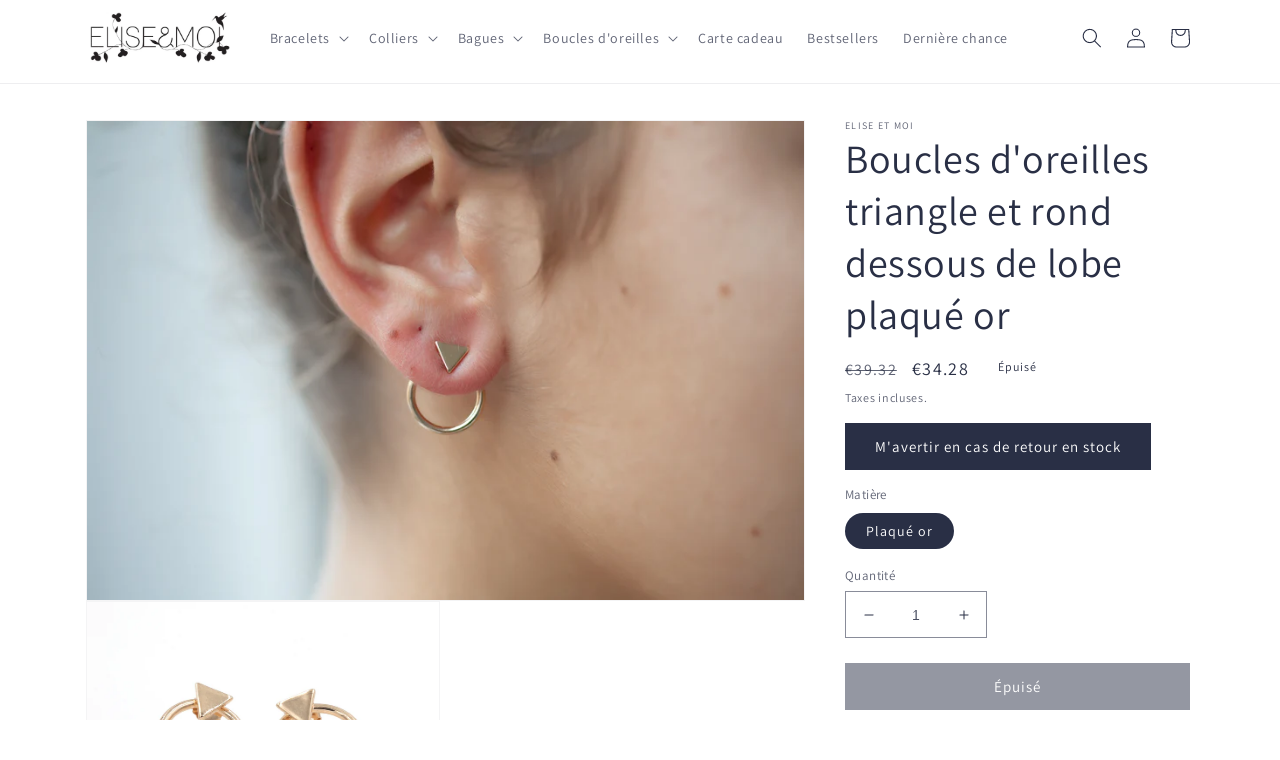

--- FILE ---
content_type: text/javascript; charset=utf-8
request_url: https://www.eliseetmoi.com/fr-at/products/boucles-doreilles-triangle-et-rond-dessous-de-lobe-plaque-or.js
body_size: 476
content:
{"id":407794548769,"title":"Boucles d'oreilles triangle et rond dessous de lobe plaqué or","handle":"boucles-doreilles-triangle-et-rond-dessous-de-lobe-plaque-or","description":"\u003cp\u003eBoucles d'oreilles tendances avec puce triangle et rond derrière le lobe.\u003c\/p\u003e\nPlaqué or 16 carats\u003cbr\u003e\n\u003cp\u003eHyper originales: un triangle au-dessus et un rond ajouré derrière le lobe\u003cbr\u003e Vendues par paire. \u003cbr\u003e\u003cbr\u003e Pour offrir ou simplement vous faire plaisir, n'hésitez plus!\u003cbr\u003eLes boucles sont envoyées dans le monde entier dans les 48h.\u003cbr\u003e N'hésitez pas à me contacter pour toutes vos questions éventuelles.\u003c\/p\u003e","published_at":"2016-09-09T14:52:40+02:00","created_at":"2017-12-16T11:11:14+01:00","vendor":"Elise et moi","type":"rupture de stock","tags":[],"price":3428,"price_min":3428,"price_max":3428,"available":false,"price_varies":false,"compare_at_price":3932,"compare_at_price_min":3932,"compare_at_price_max":3932,"compare_at_price_varies":false,"variants":[{"id":43674846101768,"title":"Plaqué or","option1":"Plaqué or","option2":null,"option3":null,"sku":"BOP0621AD","requires_shipping":true,"taxable":true,"featured_image":null,"available":false,"name":"Boucles d'oreilles triangle et rond dessous de lobe plaqué or - Plaqué or","public_title":"Plaqué or","options":["Plaqué or"],"price":3428,"weight":51,"compare_at_price":3932,"inventory_quantity":-1,"inventory_management":"shopify","inventory_policy":"deny","barcode":null,"requires_selling_plan":false,"selling_plan_allocations":[]}],"images":["\/\/cdn.shopify.com\/s\/files\/1\/0669\/7335\/products\/boucles-oreilles-dessous-lobe-triangle-or.jpg?v=1574934491","\/\/cdn.shopify.com\/s\/files\/1\/0669\/7335\/products\/boucles-dessous-lobes-triangle.jpg?v=1602263490"],"featured_image":"\/\/cdn.shopify.com\/s\/files\/1\/0669\/7335\/products\/boucles-oreilles-dessous-lobe-triangle-or.jpg?v=1574934491","options":[{"name":"Matière","position":1,"values":["Plaqué or"]}],"url":"\/fr-at\/products\/boucles-doreilles-triangle-et-rond-dessous-de-lobe-plaque-or","media":[{"alt":"Boucles d'oreilles triangle et rond dessous de lobe plaqué or","id":1013130559511,"position":1,"preview_image":{"aspect_ratio":1.5,"height":1500,"width":2250,"src":"https:\/\/cdn.shopify.com\/s\/files\/1\/0669\/7335\/products\/boucles-oreilles-dessous-lobe-triangle-or.jpg?v=1574934491"},"aspect_ratio":1.5,"height":1500,"media_type":"image","src":"https:\/\/cdn.shopify.com\/s\/files\/1\/0669\/7335\/products\/boucles-oreilles-dessous-lobe-triangle-or.jpg?v=1574934491","width":2250},{"alt":"Boucles d'oreilles triangle et rond dessous de lobe plaqué or","id":7612277391402,"position":2,"preview_image":{"aspect_ratio":1.5,"height":1549,"width":2323,"src":"https:\/\/cdn.shopify.com\/s\/files\/1\/0669\/7335\/products\/boucles-dessous-lobes-triangle.jpg?v=1602263490"},"aspect_ratio":1.5,"height":1549,"media_type":"image","src":"https:\/\/cdn.shopify.com\/s\/files\/1\/0669\/7335\/products\/boucles-dessous-lobes-triangle.jpg?v=1602263490","width":2323}],"requires_selling_plan":false,"selling_plan_groups":[]}